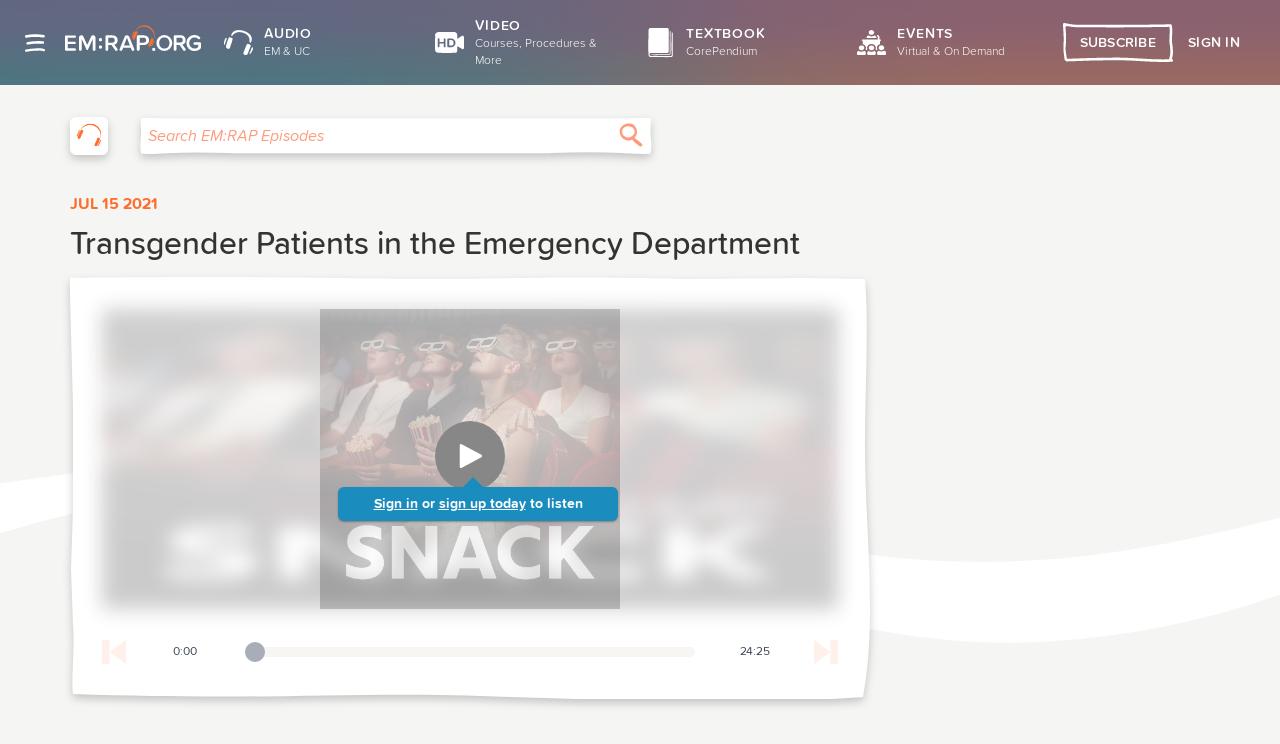

--- FILE ---
content_type: text/html; charset=UTF-8
request_url: https://www.emrap.org/episode/emrap2021july1/transgender
body_size: 2452
content:
<!DOCTYPE html>
<html lang="en">
	<head>
		<base href="https://www.emrap.org/" />
		<script type="text/javascript">if (document.documentMode !== undefined) { window.location = 'https://www.emrap.org/ie11.html'; }</script>
		<meta charset="utf-8" />
		<meta
			name="viewport"
			content="width=device-width, initial-scale=1, shrink-to-fit=no"
		/>
		<meta
			name="description"
			content="EM:RAP is a monthly emergency medicine audio series full of CME and the latest reviews and perspectives. Get started today with some free CME."
		/>

		
	<link rel="stylesheet" type="text/css" href="https://www.emrap.org/packages/@silverorange/emrap-client/assets/index-DwbFL2WR.css?202601161248" />

	<link rel="manifest" href="packages/@silverorange/emrap-client/manifest.json" />



		<link rel="icon" href="favicon.ico" type="image/x-icon" />

		<link href="images/icons/apple-touch-icon.png" rel="apple-touch-icon" />
		<link href="images/icons/apple-touch-icon-76x76.png" rel="apple-touch-icon" sizes="76x76" />
		<link href="images/icons/apple-touch-icon-120x120.png" rel="apple-touch-icon" sizes="120x120" />
		<link href="images/icons/apple-touch-icon-152x152.png" rel="apple-touch-icon" sizes="152x152" />
		<link href="images/icons/apple-touch-icon-180x180.png" rel="apple-touch-icon" sizes="180x180" />

		<style>
			@font-face {
				font-family: 'proximasoft';
				src: url('fonts/proximasoft-black-webfont.woff2') format('woff2'),
						url('fonts/proximasoft-black-webfont.woff') format('woff');
				font-weight: 900;
				font-style: normal;
			}

			@font-face {
				font-family: 'proximasoft';
				src: url('fonts/proximasoft-blackit-webfont.woff2') format('woff2'),
						url('fonts/proximasoft-blackit-webfont.woff') format('woff');
				font-weight: 900;
				font-style: italic;
			}

			@font-face {
				font-family: 'proximasoft';
				src: url('fonts/proximasoft-extrabold-webfont.woff2') format('woff2'),
						url('fonts/proximasoft-extrabold-webfont.woff') format('woff');
				font-weight: 800;
				font-style: normal;
			}

			@font-face {
				font-family: 'proximasoft';
				src: url('fonts/proximasoft-extraboldit-webfont.woff2') format('woff2'),
						url('fonts/proximasoft-extraboldit-webfont.woff') format('woff');
				font-weight: 800;
				font-style: italic;
			}

			@font-face {
				font-family: 'proximasoft';
				src: url('fonts/proximasoft-bold-webfont.woff2') format('woff2'),
						url('fonts/proximasoft-bold-webfont.woff') format('woff');
				font-weight: 700;
				font-style: normal;
			}

			@font-face {
				font-family: 'proximasoft';
				src: url('fonts/proximasoft-boldit-webfont.woff2') format('woff2'),
						url('fonts/proximasoft-boldit-webfont.woff') format('woff');
				font-weight: 700;
				font-style: italic;
			}

			@font-face {
				font-family: 'proximasoft';
				src: url('fonts/proximasoft-semibold-webfont.woff2') format('woff2'),
						url('fonts/proximasoft-semibold-webfont.woff') format('woff');
				font-weight: 600;
				font-style: normal;
			}

			@font-face {
				font-family: 'proximasoft';
				src: url('fonts/proximasoft-semiboldit-webfont.woff2') format('woff2'),
						url('fonts/proximasoft-semiboldit-webfont.woff') format('woff');
				font-weight: 600;
				font-style: italic;
			}

			@font-face {
				font-family: 'proximasoft';
				src: url('fonts/proximasoft-medium-webfont.woff2') format('woff2'),
						url('fonts/proximasoft-medium-webfont.woff') format('woff');
				font-weight: 500;
				font-style: normal;
			}

			@font-face {
				font-family: 'proximasoft';
				src: url('fonts/proximasoft-mediumit-webfont.woff2') format('woff2'),
						url('fonts/proximasoft-mediumit-webfont.woff') format('woff');
				font-weight: 500;
				font-style: italic;
			}

			@font-face {
				font-family: 'proximasoft';
				src: url('fonts/proximasoft-regular-webfont.woff2') format('woff2'),
						url('fonts/proximasoft-regular-webfont.woff') format('woff');
				font-weight: 400;
				font-style: normal;
			}

			@font-face {
				font-family: 'proximasoft';
				src: url('fonts/proximasoft-regularit-webfont.woff2') format('woff2'),
						url('fonts/proximasoft-regularit-webfont.woff') format('woff');
				font-weight: 400;
				font-style: italic;
			}

			@font-face {
				font-family: 'proximasoft';
				src: url('fonts/proximasoft-light-webfont.woff2') format('woff2'),
						url('fonts/proximasoft-light-webfont.woff') format('woff');
				font-weight: 300;
				font-style: normal;
			}

			@font-face {
				font-family: 'proximasoft';
				src: url('fonts/proximasoft-lightit-webfont.woff2') format('woff2'),
						url('fonts/proximasoft-lightit-webfont.woff') format('woff');
				font-weight: 300;
				font-style: italic;
			}

			@font-face {
				font-family: 'proximasoft';
				src: url('fonts/proximasoft-thin-webfont.woff2') format('woff2'),
						url('fonts/proximasoft-thin-webfont.woff') format('woff');
				font-weight: 200;
				font-style: normal;
			}

			@font-face {
				font-family: 'proximasoft';
				src: url('fonts/proximasoft-thinit-webfont.woff2') format('woff2'),
						url('fonts/proximasoft-thinit-webfont.woff') format('woff');
				font-weight: 200;
				font-style: italic;
			}

			@font-face {
				font-family: 'proximanova';
				src: url('fonts/proximanova-bold-webfont.woff2') format('woff2'),
						url('fonts/proximanova-bold-webfont.woff') format('woff');
				font-weight: bold;
			}

			@font-face {
				font-family: 'proximanova';
				src: url('fonts/proximanova-regular-webfont.woff2') format('woff2'),
						url('fonts/proximanova-regular-webfont.woff') format('woff');
				font-weight: normal;
			}

		</style>

		<title>EM:RAP - Transgender Patients in the Emergency Department | EM:RAP</title>

		<link rel="canonical" href="https://www.emrap.org/episode/emrap2021july1/transgender" />
		<script type="text/javascript">
//<![CDATA[
!function(){"use strict";!function(e,t){var r=e.amplitude||{_q:[],_iq:{}};if(r.invoked)e.console&&console.error&&console.error("Amplitude snippet has been loaded.");else{var n=function(e,t){e.prototype[t]=function(){return this._q.push({name:t,args:Array.prototype.slice.call(arguments,0)}),this}},s=function(e,t,r){return function(n){e._q.push({name:t,args:Array.prototype.slice.call(r,0),resolve:n})}},o=function(e,t,r){e._q.push({name:t,args:Array.prototype.slice.call(r,0)})},i=function(e,t,r){e[t]=function(){if(r)return{promise:new Promise(s(e,t,Array.prototype.slice.call(arguments)))};o(e,t,Array.prototype.slice.call(arguments))}},a=function(e){for(var t=0;t<g.length;t++)i(e,g[t],!1);for(var r=0;r<m.length;r++)i(e,m[r],!0)};r.invoked=!0;var c=t.createElement("script");c.type="text/javascript",c.integrity="sha384-7OMex1WYtzbDAdKl8HtBEJJB+8Yj6zAJRSeZhWCSQmjLGr4H2OBdrKtiw8HEhwgI",c.crossOrigin="anonymous",c.async=!0,c.src="https://cdn.amplitude.com/libs/analytics-browser-2.8.1-min.js.gz",c.onload=function(){e.amplitude.runQueuedFunctions||console.log("[Amplitude] Error: could not load SDK")};var u=t.getElementsByTagName("script")[0];u.parentNode.insertBefore(c,u);for(var l=function(){return this._q=[],this},p=["add","append","clearAll","prepend","set","setOnce","unset","preInsert","postInsert","remove","getUserProperties"],d=0;d<p.length;d++)n(l,p[d]);r.Identify=l;for(var f=function(){return this._q=[],this},v=["getEventProperties","setProductId","setQuantity","setPrice","setRevenue","setRevenueType","setEventProperties"],y=0;y<v.length;y++)n(f,v[y]);r.Revenue=f;var g=["getDeviceId","setDeviceId","getSessionId","setSessionId","getUserId","setUserId","setOptOut","setTransport","reset","extendSession"],m=["init","add","remove","track","logEvent","identify","groupIdentify","setGroup","revenue","flush"];a(r),r.createInstance=function(e){return r._iq[e]={_q:[]},a(r._iq[e]),r._iq[e]},e.amplitude=r}}(window,document)}();
amplitude.init(
				'cf2edac4d8edf2d45c1ab2e073539509', undefined, { includeUtm: true, includeReferrer: true, defaultTracking: false}
			);

amplitude.track('Page_View',JSON.parse('{\x22path\x22:\x22\\/episode\\/emrap2021july1\\/transgender\x22}'));
//]]>
</script>
		<meta property="og:site_name" content="EM:RAP" /><meta property="og:title" content="Transgender Patients in the Emergency Department" /><meta property="twitter:card" content="summary" /><meta property="twitter:site" content="@melherbert" /><meta property="og:description" content="Listen on emrap.org" /><meta property="og:image" content="https://d140vvwqovffrf.cloudfront.net/images/chapters/@2x-artwork/62779.jpg" />
	</head>
	<body class="article-episode">
		<noscript> You need to enable JavaScript to run this app. </noscript>
		<div id="root" class="react-app"></div><script src="packages/@silverorange/emrap-client/assets/index-D1ksyPnz.js" type="module" crossorigin="use-credentials"></script><script type="text/javascript">
//<![CDATA[
window.addEventListener('message', function (message) {
	if (message.data.source !== 'emrap-client') {
		return;
	}

	switch (message.data.type) {
		case 'ready':
			window.postMessage({
				type: 'is200',
				name: window.name,
				source: 'emrap-client'
			});
			break;
	}
});
//]]>
</script>
		
	</body>
</html>


--- FILE ---
content_type: text/plain; charset=utf-8
request_url: https://firestore.googleapis.com/google.firestore.v1.Firestore/Listen/channel?VER=8&database=projects%2Femrap-6d359%2Fdatabases%2F(default)&RID=52159&CVER=22&X-HTTP-Session-Id=gsessionid&zx=c5nq3mp7ee5g&t=1
body_size: -132
content:
51
[[0,["c","iid_TMG1IxcZcChTbzCU4g","",8,12,30000]]]


--- FILE ---
content_type: application/javascript; charset=utf8
request_url: https://www.emrap.org/packages/@silverorange/emrap-client/assets/playback-BYD1a770.js
body_size: -2
content:
import{z as a,bX as e}from"./index-D1ksyPnz.js";const m=a.object({account:a.number(),currentpoint:a.number(),highpoint:a.number(),media:a.number(),last_played:e.optional()});export{m as p};
//# sourceMappingURL=playback-BYD1a770.js.map
